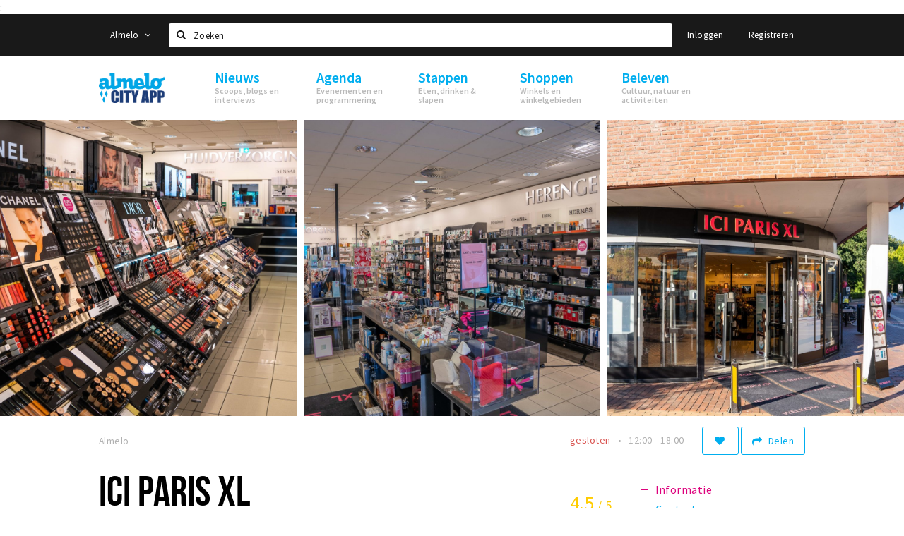

--- FILE ---
content_type: text/html;charset=UTF-8
request_url: https://almelo.stappen-shoppen.nl/locaties/ici-paris-xl-630f6ddee10be76af40f1109
body_size: 13468
content:
<!DOCTYPE html>
<html class="no-js">
<head>

  <meta charset="utf-8" />
  <meta name="viewport" content="width=device-width,initial-scale=1,maximum-scale=1,user-scalable=no" />
  <!--[if lt IE 8 ]><meta http-equiv="X-UA-Compatible" content="IE=edge,chrome=1" /><![endif]-->

  <meta name="designer" content="BEER N TEA" />

  <!--
  Proudly created by BEER N TEA B.V.
  -->

  <title>ICI PARIS XL - Almelo City App</title>

  <meta name="description" content="ICI PARIS XL is de beautyspecialist van Nederland. je vindt bij ons meer dan 13.000 beautyproducten, van parfum en skincare tot make-up en haarverzorg..." />

  <meta name="twitter:card" content="summary" />
  <meta name="twitter:site" content="@stappen" />
  <meta name="twitter:creator" content="@stappen" />
  <meta name="twitter:title" content="ICI PARIS XL" />
  <meta name="twitter:description" content="ICI PARIS XL is de beautyspecialist van Nederland. je vindt bij ons meer dan 13.000 beautyproducten, van parfum en skincare tot make-up en haarverzorging. Maar dat is natuurlijk niet alles, want onze Beauty advisors staan altijd klaar om je persoonlijk advies te geven en hun tips &amp; tricks met je te delen. We doen er alles voor om jou happy te maken. Want als je gelukkig bent, dan straal je! " />  <meta name="twitter:image" content="https://cityappalmelo.nl/uploads/image/630f6e7c6bfd0de64e0aea76-large.jpg" />
  <meta property="fb:app_id" content="403813315112280" />

  <meta property="og:type" content="website" />
  <meta property="og:site_name" content="Almelo City App" />
  <meta property="og:url" content="https://cityappalmelo.nl/locaties/ici-paris-xl-630f6ddee10be76af40f1109" />
  <meta property="og:title" content="ICI PARIS XL" />
  <meta property="og:description" content="ICI PARIS XL is de beautyspecialist van Nederland. je vindt bij ons meer dan 13.000 beautyproducten, van parfum en skincare tot make-up en haarverzorging. Maar dat is natuurlijk niet alles, want onze Beauty advisors staan altijd klaar om je persoonlijk advies te geven en hun tips &amp; tricks met je te delen. We doen er alles voor om jou happy te maken. Want als je gelukkig bent, dan straal je! " />  <meta property="og:image" content="https://cityappalmelo.nl/uploads/image/630f6e7c6bfd0de64e0aea76-large.jpg" />
  <link rel="alternate" href="https://cityappalmelo.nl/locaties/ici-paris-xl-630f6ddee10be76af40f1109" hreflang="nl" />
  <link rel="alternate" href="https://cityappalmelo.nl/locaties/ici-paris-xl-630f6ddee10be76af40f1109" hreflang="x-default" />
  <link rel="canonical" href="https://cityappalmelo.nl/locaties/ici-paris-xl-630f6ddee10be76af40f1109" />


  <meta name="apple-itunes-app" content="app-id=1641736830">
  <link rel="stylesheet" type="text/css" href="/uploads/assets/1736864859/app-default.css" media="all" />

  <script type="text/javascript">
    var config = {"name":"Almelo City App","cdn":{"base_url":""},"environment":"production-almelo","site_url":"https:\/\/cityappalmelo.nl","base_url":"https:\/\/cityappalmelo.nl","twitter":{"handle":"stappen"},"preferences":{"currency":"EUR","time_format":24,"date_format":"%d-%m-%Y","currency_format":"%symbol%%value%","number_format":".,","week_start":"sunday"},"version":1736864859,"google_analytics":{"tracking_id":"G-GWT4F1SZVJ"},"moment_locale":"nl","city":"Almelo","socials":{"facebook":"","twitter":"","google":"","instagram":"","pinterest":"","youtube":""},"mailchimp":{"form_action":"","hidden_input":""},"sendinblue_embed":"","reviews_mode":"","always_show_expanded_description":true,"student_account_text":"","sidebar":{"facebook":"","instagram":"","other":""},"js_tags":"<script async src=\"https:\/\/www.googletagmanager.com\/gtag\/js?id=G-M9PSTD03G1\"><\/script>\r\n<script>\r\n  window.dataLayer = window.dataLayer || [];\r\n  function gtag(){dataLayer.push(arguments);}\r\n  gtag('js', new Date());\r\n\r\n  gtag('config', 'G-M9PSTD03G1');\r\n<\/script>\r\n\r\n<!-- Google Tag Manager -->\r\n<script>(function(w,d,s,l,i){w[l]=w[l]||[];w[l].push({'gtm.start':\r\nnew Date().getTime(),event:'gtm.js'});var f=d.getElementsByTagName(s)[0],\r\nj=d.createElement(s),dl=l!='dataLayer'?'&l='+l:'';j.async=true;j.src=\r\n'https:\/\/www.googletagmanager.com\/gtm.js?id='+i+dl;f.parentNode.insertBefore(j,f);\r\n})(window,document,'script','dataLayer','GTM-5X2LM9GK');<\/script>\r\n<!-- End Google Tag Manager -->\r\n\r\n<body>:\r\n<!-- Google Tag Manager (noscript) -->\r\n<noscript><iframe src=\"https:\/\/www.googletagmanager.com\/ns.html?id=GTM-5X2LM9GK\"\r\nheight=\"0\" width=\"0\" style=\"display:none;visibility:hidden\"><\/iframe><\/noscript>\r\n<!-- End Google Tag Manager (noscript) -->\r\n\r\n<!-- Meta Pixel Code -->\r\n<script>\r\n!function(f,b,e,v,n,t,s)\r\n{if(f.fbq)return;n=f.fbq=function(){n.callMethod?\r\nn.callMethod.apply(n,arguments):n.queue.push(arguments)};\r\nif(!f._fbq)f._fbq=n;n.push=n;n.loaded=!0;n.version='2.0';\r\nn.queue=[];t=b.createElement(e);t.async=!0;\r\nt.src=v;s=b.getElementsByTagName(e)[0];\r\ns.parentNode.insertBefore(t,s)}(window, document,'script',\r\n'https:\/\/connect.facebook.net\/en_US\/fbevents.js');\r\nfbq('init', '1560993394772951');\r\nfbq('track', 'PageView');\r\n<\/script>\r\n<noscript><img height=\"1\" width=\"1\" style=\"display:none\"\r\nsrc=\"https:\/\/www.facebook.com\/tr?id=1560993394772951&ev=PageView&noscript=1\"\r\n\/><\/noscript>\r\n<!-- End Meta Pixel Code -->\r\n\r\n","favicon":null,"logo":{"$id":"631727b87461567dc40e2103"},"listed":true,"app_type":"website","is_webview":false,"has_partner":null,"has_css":false,"style":"default","enable_hero_map":true,"current_url":"\/locaties\/ici-paris-xl-630f6ddee10be76af40f1109","related_app":"m.cityappalmelo.nl","student_account_enabled":false,"photos_enabled":true,"loyalty_shop_url":"","loyalty_shop_title":"","loyalty_routes_url":"","itunes_app_id":"1641736830","facebook_id":"403813315112280","twitter_handle":"stappen"};
    var lang   = {"app":{"locales":{"nl_NL":{"prefix":"","name":"Nederlands","name_english":"Dutch","system_locale":"nl_NL.UTF-8","currency":"EUR","moment":"nl","flag":"nl","formats":{"currency":"%symbol%%value%","number":".,","date":"%d-%m-%Y","time":"%H:%S","start_week":1},"locale":"nl_NL","language_code":"nl","country_code":"NL"},"de_DE":{"prefix":"","name":"Deutsch","name_english":"German","system_locale":"de_DE.UTF-8","currency":"EUR","moment":"de","flag":"de","formats":{"currency":"%symbol%%value%","number":".,","date":"%d-%m-%Y","time":"%H:%S","start_week":1},"locale":"de_DE","language_code":"de","country_code":"DE"},"en_US":{"prefix":"","name":"English","name_english":"English","system_locale":"en_US.UTF-8","currency":"EUR","moment":"en","flag":"gb","formats":{"currency":"%symbol%%value%","number":",.","date":"%d-%m-%Y","time":"%H:%M","start_week":1},"locale":"en_US","language_code":"en","country_code":"US"}},"locale":{"prefix":"","name":"Nederlands","name_english":"Dutch","system_locale":"nl_NL.UTF-8","currency":"EUR","moment":"nl","flag":"nl","formats":{"currency":"%symbol%%value%","number":".,","date":"%d-%m-%Y","time":"%H:%S","start_week":1},"locale":"nl_NL","language_code":"nl","country_code":"NL"},"name":"Almelo City App","title":"%s - %s","time_ago":"%s geleden","year":"jaar","year_plural":"jaar","month":"maand","month_plural":"maanden","day":"dag","day_plural":"dagen","hour":"uur","hour_plural":"uur","minute":"minuut","minute_plural":"minuten","second":"seconde","second_plural":"seconden","share":"Delen","search":{"location":"Locaties","event":"Agenda","excursion":"Uitjes","article":"Nieuws","brands_found":"Merken:","cuisine_found":"Keuken:","menu_found":"Menukaart:","hotel_packages_found":"Arrangementen:","pricelist_found":"Producten:"},"footer":{"newsletter":{"title":"Nieuwsbrief","text":"Wil je op de hoogte gehouden worden van nieuws, evenementen en locaties in de regio %s?","placeholder":"Uw e-mailadres","subscribe":"Aanmelden"},"privacy":"Privacy","terms":"Algemene voorwaarden","disclaimer":"Disclaimer","accessibility":"Toegankelijkheid","beerntea":"Realisatie door Beer n tea"},"weekdays_short":["ma","di","wo","do","vr","za","zo"]},"route":[],"filters":{"sort_title":"Sorteren op","show_more":"Meer...","show_less":"Minder...","type":{"bar":"Cafe","church":"Kerk","cinema":"Bioscoop","cultural_center":"Cultureel centrum","hotel":"Hotel","landmark":"Bezienswaardigheid","museum":"Museum","parc":"Park","parking":"Parking","restaurant":"Restaurant","beach":"Strand","beach_pavilion":"Strandpaviljoen","municipality":"Gemeente","shop":"Winkel","shopping_area":"Winkelgebied","sportscenter":"Sportcentrum","theater":"Theater","tourist_info":"Informatiepunt","town_square":"Plein","archived_event":"Event (Archived)"},"geolocation_failed":"Kon uw locatie helaas niet bepalen, probeer een andere sortering.","button_view_results_single":"Bekijk %s resultaat","button_view_results_plural":"Bekijk %s resultaten","button_no_results":"Geen resultaten"},"search":{"no_results":"Deze zoekopdracht heeft helaas geen resultaten, pas de filters aan de zijkant aan.","load_more":"Laad meer..."},"entity":{"close":"sluiten","is_open":"open","is_closed":"gesloten","nav":{"info":"Informatie","reviews":"Reviews","deals":"Deals","agenda":"Agenda","photos":"Foto's","menu":"Menu","news":"Nieuws","hotel_packages":"Arrangementen","pricelist":"Prijslijst","excursions":"Uitjes","contact":"Contact","shops":"Winkels & Horeca","municipalities":"Gemeentes","beaches":"Stranden","job_offers":"Vacatures"},"view_opening_hours":"Bekijk de openingstijden","description_expand":"Lees verder","helptopay_description":"Vul hier het formulier in wat je hebt aangemaakt op <a href=\"https:\/\/www.helptopay.nl\" target=\"_blank\">www.helptopay.nl<\/a>.<br>Er verschijnt automatisch een knop met 'Direct bestellen' boven je profielpagina.","footer":{"instant_order":"Direct bestellen","instant_reservations":"Direct reserveren","excursion_reservations":"Direct aanvragen","get_tickets":"Bestel tickets","cta":"of bel <b>%s<\/b>"},"rating":{"full_description_plural":"%rating% sterren op basis van %count% reviews","full_description_single":"%rating% ster op basis van %count% review","full_description_single_star":"%rating% ster op basis van %count% reviews","full_description_single_review":"%rating% sterren op basis van %count% review","short_description_plural":"%rating% sterren","short_description_single":"%rating% ster","no_reviews":"Nog niet beoordeeld"},"reviews":{"title":"Reviews"},"other_articles":{"de 5 van...":"Ander nieuws","interview":"Andere interviews","foodblog":"Andere foodblogs","scoop":"Ander nieuws","fotoblog":"Andere fotoblogs","specials":"Andere specials"},"more_articles":{"de 5 van...":"Meer nieuws","interview":"Meer interviews","foodblog":"Meer foodblogs","scoop":"Meer scoops","fotoblog":"Meer fotoblogs"},"offers_amount_single":"%s deal","offers_amount_plural":"%s deals","nearby_entities":"In de buurt","edit":{"social_share_help_text":"Als gebruikers uw pagina delen op hun social media wordt standaard de naam van het bedrijf als titel gebruikt + de eerste alinea van de omschrijving als tekst. Deze velden geven u de mogelijkheid om deze, indien gewenst, aan te passen."},"parking_status":{"full":"Vol","closed":"Gesloten","vacant_spaces":"%s plaatsen vrij","summary":"%vacant_spaces% van %total_spaces% plaatsen vrij"},"add_event_notice":"Vul het formulier in om uw evenement toe te voegen. Wanneer het evenement voldoet aan de gestelde voorwaarden wordt het evenement (eventueel herschreven) toegevoegd."},"user":{"login":{"title":"Inloggen","email":"E-mail adres","password":"Wachtwoord","submit":"Login","remember":"Onthoud mij"},"forgot_password":{"title":"Wachtwoord vergeten?","email":"E-mail adres","email_placeholder":"Je e-mail adres...","submit":"Herstel"},"register":{"title":"Registreren","button":"Registreren","email":"E-mail adres","password":"Wachtwoord","confirm_password":"Wachtwoord bevestigen","first_name":"Voornaam","last_name":"Achternaam","submit":"Registreer","first_name_contact":"Voornaam contactpersoon","last_name_contact":"Achternaam contactpersoon","email_contact":"E-mailadres contactpersoon","password_event_organiser":"Nieuw wachtwoord evenementenorganisator","confirm_password_event_organiser":"Nieuw wachtwoord evenementenorganisator bevestigen"},"account":{"title":"Mijn account","nav_title":"Mijn account","email":"E-mail adres","password":"Wachtwoord","confirm_password":"Wachtwoord bevestigen","first_name":"Voornaam","last_name":"Achternaam","submit":"Update","delete":{"title":"Account verwijderen","description":"Door je account te verwijderen, wordt je account en al zijn bijbehorende gegevens gewist of geanonimiseerd.","button":"Ik wil mijn account verwijderen","confirm":"Weet je het zeker?"}},"student":{"title":"Mijn studenten-pagina","nav_title":"Mijn studentenpagina","vouchers_nav_title":"Mijn vouchers","fortune_leaders":"Met de meeste punten","total_score":"Jouw totaal behaalde punten: <strong>%s<\/strong>","total_credits":"<strong>%s<\/strong> Punten te besteden","show_more":"Toon meer"},"notifications":{"title":"Notificaties","nav_title":"Notificaties","date":"Datum","entity":"Item","no_notifications":"Er zijn (nog) geen notificaties."},"locations":{"title":"Mijn locaties","nav_title":"Mijn locaties"},"errors":{"empty_email_or_password":"Vul aub een e-mailadres en wachtwoord in.","no_user_found":"Er is geen gebruiker gevonden met deze combinatie, probeer het opnieuw."}},"strings":[]};
    var user   = {"id":"","last_login":null,"is_logged_in":false,"email":null,"role":"guest","roles":["guest"],"first_name":null,"last_name":null,"full_name":" ","telephone":null,"avatar":null,"avatar_url":null};
  </script>
</head>
<body class="type--shop layout--locaties">

  <script>
  (function(i,s,o,g,r,a,m){i['GoogleAnalyticsObject']=r;i[r]=i[r]||function(){
  (i[r].q=i[r].q||[]).push(arguments)},i[r].l=1*new Date();a=s.createElement(o),
  m=s.getElementsByTagName(o)[0];a.async=1;a.src=g;m.parentNode.insertBefore(a,m)
  })(window,document,'script','//www.google-analytics.com/analytics.js','ga');
  ga('create', 'G-GWT4F1SZVJ', 'auto');
  ga('send', 'pageview');
  </script>

  <div id="fb-root"></div>
  <script>(function(d, s, id) {
    var js, fjs = d.getElementsByTagName(s)[0];
    if (d.getElementById(id)) return;
    js = d.createElement(s); js.id = id;
    js.src = "//connect.facebook.net/nl_NL/sdk.js#xfbml=1&version=v2.10&appId=1257737297586040";
    fjs.parentNode.insertBefore(js, fjs);
  }(document, 'script', 'facebook-jssdk'));</script>

<script async src="https://www.googletagmanager.com/gtag/js?id=G-M9PSTD03G1"></script>
<script>
  window.dataLayer = window.dataLayer || [];
  function gtag(){dataLayer.push(arguments);}
  gtag('js', new Date());

  gtag('config', 'G-M9PSTD03G1');
</script>

<!-- Google Tag Manager -->
<script>(function(w,d,s,l,i){w[l]=w[l]||[];w[l].push({'gtm.start':
new Date().getTime(),event:'gtm.js'});var f=d.getElementsByTagName(s)[0],
j=d.createElement(s),dl=l!='dataLayer'?'&l='+l:'';j.async=true;j.src=
'https://www.googletagmanager.com/gtm.js?id='+i+dl;f.parentNode.insertBefore(j,f);
})(window,document,'script','dataLayer','GTM-5X2LM9GK');</script>
<!-- End Google Tag Manager -->

<body>:
<!-- Google Tag Manager (noscript) -->
<noscript><iframe src="https://www.googletagmanager.com/ns.html?id=GTM-5X2LM9GK"
height="0" width="0" style="display:none;visibility:hidden"></iframe></noscript>
<!-- End Google Tag Manager (noscript) -->

<!-- Meta Pixel Code -->
<script>
!function(f,b,e,v,n,t,s)
{if(f.fbq)return;n=f.fbq=function(){n.callMethod?
n.callMethod.apply(n,arguments):n.queue.push(arguments)};
if(!f._fbq)f._fbq=n;n.push=n;n.loaded=!0;n.version='2.0';
n.queue=[];t=b.createElement(e);t.async=!0;
t.src=v;s=b.getElementsByTagName(e)[0];
s.parentNode.insertBefore(t,s)}(window, document,'script',
'https://connect.facebook.net/en_US/fbevents.js');
fbq('init', '1560993394772951');
fbq('track', 'PageView');
</script>
<noscript><img height="1" width="1" style="display:none"
src="https://www.facebook.com/tr?id=1560993394772951&ev=PageView&noscript=1"
/></noscript>
<!-- End Meta Pixel Code -->


<main class="wrapper">

  <a class="anchor" id="top"></a>
    <nav class="nav-mobile">
  <ul>
            <li>
      <a href="/nieuws">Nieuws</a>
                </li>
                <li>
      <a href="/agenda">Agenda</a>
                </li>
                <li>
      <a href="/stappen">Stappen</a>
              <button class="expo " data-mobile-nav-toggle="m"></button>
                    <div class="submenu">
          <ul class="nav nav--list">
                          <li><a href="/stappen/eten">Eten</a>
              </li>
                          <li><a href="/stappen/drinken">Drinken</a>
              </li>
                          <li><a href="/stappen/slapen">Slapen</a>
              </li>
                          <li><a href="/stappen/recreatief">Recreatief</a>
              </li>
                          <li><a href="/deals">Aanbiedingen</a>
              </li>
                          <li><a href="/vacatures">Vacatures</a>
              </li>
                      </ul>
        </div>
          </li>
                <li>
      <a href="/shoppen">Shoppen</a>
              <button class="expo " data-mobile-nav-toggle="m"></button>
                    <div class="submenu">
          <ul class="nav nav--list">
                          <li><a href="/shoppen">Winkels</a>
              </li>
                          <li><a href="/shoppen/winkelgebieden">Winkelgebieden</a>
              </li>
                          <li><a href="/deals">Aanbiedingen</a>
              </li>
                          <li><a href="/shoppen/praktischeinformatie">Praktische informatie</a>
              </li>
                          <li><a href="/parkeren">Parkeren</a>
              </li>
                          <li><a href="/vacatures">Vacatures</a>
              </li>
                      </ul>
        </div>
          </li>
                <li>
      <a href="/beleven">Beleven</a>
              <button class="expo " data-mobile-nav-toggle="m"></button>
                    <div class="submenu">
          <ul class="nav nav--list">
                          <li><a href="/beleven/bezienswaardigheden">Bezienswaardigheden</a>
              </li>
                          <li><a href="/beleven/musea-theaters-podia">Musea, theaters &amp; podia</a>
              </li>
                          <li><a href="/beleven/uitjes-activiteiten">Uitjes &amp; activiteiten</a>
              </li>
                          <li><a href="/beleven/toeristische-routes">Toeristische routes</a>
              </li>
                          <li><a href="/beleven/natuurgebieden">Natuurgebieden</a>
              </li>
                      </ul>
        </div>
          </li>
          </ul>
</nav>  <div class="header__nav-top" data-view="Search">
  <nav class="nav-top ">
    <div class="container container--nav-top">
              <div class="nav-top__left">
                      <div class="btn-group">
              <button class="btn btn-link dropdown-toggle" data-toggle="dropdown" aria-haspopup="true" aria-expanded="false">Almelo
                <span class="fa fa-angle-down"></span></button>
              <ul class="dropdown-menu">
                                  <li><a href="//www.hellozuidas.com">Amsterdam Zuidas</a></li>
                                  <li><a href="//www.visitbaarle.com">Baarle Hertog-Nassau</a></li>
                                  <li><a href="//www.stappen-shoppen.nl">Breda</a></li>
                                  <li><a href="//www.denbosch.stappen-shoppen.nl">Den Bosch</a></li>
                                  <li><a href="//www.dordrechtcityapp.nl">Dordrecht</a></li>
                                  <li><a href="//www.hetsmalstestukjenederland.nl">Echt Susteren</a></li>
                                  <li><a href="//www.ettenleur.stappen-shoppen.nl">Etten-Leur</a></li>
                                  <li><a href="//www.maastricht.stappen-shoppen.nl">Maastricht</a></li>
                                  <li><a href="//www.cityappoosterhout.nl">Oosterhout</a></li>
                                  <li><a href="//www.tilburg.stappen-shoppen.nl">Tilburg</a></li>
                              </ul>
            </div>
                  </div>
            <form class="form-group search" action="/search" method="GET">
        <input type="text" class="form-control" name="q" value="" placeholder="Zoeken" data-input-control="typeahead" autocomplete="off"/>
        <span class="fa fa-search"></span>
        <button type="submit" class="sr-only">Zoeken</button>
      </form>
      <div class="nav-top__right">
                                                    <a href="/account/login" class="btn btn-link">Inloggen</a>
                                                <a href="/account/register" class="btn btn-link">Registreren</a>
                                            </div>
      <div class="nav-top__search-results tt-empty"></div>
    </div>
  </nav>
</div>
    <div class="wrapper__inner">
    <div class="nav-mask" data-toggle="navigation"></div>
  <header class="header header--primary">
  <div class="header__container">

    <div class="header__nav-top" data-view="Search">
  <nav class="nav-top ">
    <div class="container container--nav-top">
              <div class="nav-top__left">
                      <div class="btn-group">
              <button class="btn btn-link dropdown-toggle" data-toggle="dropdown" aria-haspopup="true" aria-expanded="false">Almelo
                <span class="fa fa-angle-down"></span></button>
              <ul class="dropdown-menu">
                                  <li><a href="//www.hellozuidas.com">Amsterdam Zuidas</a></li>
                                  <li><a href="//www.visitbaarle.com">Baarle Hertog-Nassau</a></li>
                                  <li><a href="//www.stappen-shoppen.nl">Breda</a></li>
                                  <li><a href="//www.denbosch.stappen-shoppen.nl">Den Bosch</a></li>
                                  <li><a href="//www.dordrechtcityapp.nl">Dordrecht</a></li>
                                  <li><a href="//www.hetsmalstestukjenederland.nl">Echt Susteren</a></li>
                                  <li><a href="//www.ettenleur.stappen-shoppen.nl">Etten-Leur</a></li>
                                  <li><a href="//www.maastricht.stappen-shoppen.nl">Maastricht</a></li>
                                  <li><a href="//www.cityappoosterhout.nl">Oosterhout</a></li>
                                  <li><a href="//www.tilburg.stappen-shoppen.nl">Tilburg</a></li>
                              </ul>
            </div>
                  </div>
            <form class="form-group search" action="/search" method="GET">
        <input type="text" class="form-control" name="q" value="" placeholder="Zoeken" data-input-control="typeahead" autocomplete="off"/>
        <span class="fa fa-search"></span>
        <button type="submit" class="sr-only">Zoeken</button>
      </form>
      <div class="nav-top__right">
                                                    <a href="/account/login" class="btn btn-link">Inloggen</a>
                                                <a href="/account/register" class="btn btn-link">Registreren</a>
                                            </div>
      <div class="nav-top__search-results tt-empty"></div>
    </div>
  </nav>
</div>

    <nav class="nav-primary">
      <div class="container">
        <button class="toggle" data-toggle="navigation">
        <span class="bars">
          <span class="bar"></span>
          <span class="bar"></span>
          <span class="bar"></span>
        </span>
        </button>
        <a href="/" class="logo" rel="home" style="background-image: url('/uploads/image/631727b87461567dc40e2103-logo.png');"><span>Almelo City App</span></a>
        <ul class="primary">
                                            <li>
              <a href="/nieuws">
                <strong class="item-title">Nieuws</strong>
                <span class="item-subtitle">Scoops, blogs en interviews</span>
                <span class="three-dots"><i></i><i></i><i></i></span>
              </a>
                          </li>
                                  <li>
              <a href="/agenda">
                <strong class="item-title">Agenda</strong>
                <span class="item-subtitle">Evenementen en programmering</span>
                <span class="three-dots"><i></i><i></i><i></i></span>
              </a>
                          </li>
                                  <li>
              <a href="/stappen">
                <strong class="item-title">Stappen</strong>
                <span class="item-subtitle">Eten, drinken &amp; slapen</span>
                <span class="three-dots"><i></i><i></i><i></i></span>
              </a>
                              <div class="submenu">
                  <ul class="nav nav--list">
                                          <li><a href="/stappen/eten">Eten</a>
                      </li>
                                          <li><a href="/stappen/drinken">Drinken</a>
                      </li>
                                          <li><a href="/stappen/slapen">Slapen</a>
                      </li>
                                          <li><a href="/stappen/recreatief">Recreatief</a>
                      </li>
                                          <li><a href="/deals">Aanbiedingen</a>
                      </li>
                                          <li><a href="/vacatures">Vacatures</a>
                      </li>
                                      </ul>
                </div>
                          </li>
                                  <li>
              <a href="/shoppen">
                <strong class="item-title">Shoppen</strong>
                <span class="item-subtitle">Winkels en winkelgebieden</span>
                <span class="three-dots"><i></i><i></i><i></i></span>
              </a>
                              <div class="submenu">
                  <ul class="nav nav--list">
                                          <li><a href="/shoppen">Winkels</a>
                      </li>
                                          <li><a href="/shoppen/winkelgebieden">Winkelgebieden</a>
                      </li>
                                          <li><a href="/deals">Aanbiedingen</a>
                      </li>
                                          <li><a href="/shoppen/praktischeinformatie">Praktische informatie</a>
                      </li>
                                          <li><a href="/parkeren">Parkeren</a>
                      </li>
                                          <li><a href="/vacatures">Vacatures</a>
                      </li>
                                      </ul>
                </div>
                          </li>
                                  <li>
              <a href="/beleven">
                <strong class="item-title">Beleven</strong>
                <span class="item-subtitle">Cultuur, natuur en activiteiten</span>
                <span class="three-dots"><i></i><i></i><i></i></span>
              </a>
                              <div class="submenu">
                  <ul class="nav nav--list">
                                          <li><a href="/beleven/bezienswaardigheden">Bezienswaardigheden</a>
                      </li>
                                          <li><a href="/beleven/musea-theaters-podia">Musea, theaters &amp; podia</a>
                      </li>
                                          <li><a href="/beleven/uitjes-activiteiten">Uitjes &amp; activiteiten</a>
                      </li>
                                          <li><a href="/beleven/toeristische-routes">Toeristische routes</a>
                      </li>
                                          <li><a href="/beleven/natuurgebieden">Natuurgebieden</a>
                      </li>
                                      </ul>
                </div>
                          </li>
                  </ul>
                <div class="search-toggle">
          <a class="#0" data-toggle-search="top-nav"><span class="fa fa-search" ></span></a>
        </div>
              </div>
    </nav>
  </div>
</header>
  
  <section class="page">
  <div class="entity entity--shop entity--has-photos" vocab="http://schema.org/" typeof="LocalBusiness">
    
<aside class="hero hero--collage cap-width">
  <div class="collage">
        <div class="item item--4x4">
      <div class="item__inner">
        <div class="item__content">
          <a href="/uploads/image/630f6e7c6bfd0de64e0aea76-large.jpg" rel="lightbox">
            <figure class="lazy" data-original="/uploads/image/630f6e7c6bfd0de64e0aea76-large.jpg">
              <img property="image" class="sr-only" src="/uploads/image/630f6e7c6bfd0de64e0aea76-large.jpg"/>
            </figure>
            <noscript><figure style="background-image: url('/uploads/image/630f6e7c6bfd0de64e0aea76-large.jpg');"></figure></noscript>
                                  </a>
        </div>
      </div>
    </div>
        <div class="item item--4x4">
      <div class="item__inner">
        <div class="item__content">
          <a href="/uploads/image/630f6e7b5ed30da3a40afcfc-large.jpg" rel="lightbox">
            <figure class="lazy" data-original="/uploads/image/630f6e7b5ed30da3a40afcfc-large.jpg">
              <img property="image" class="sr-only" src="/uploads/image/630f6e7b5ed30da3a40afcfc-large.jpg"/>
            </figure>
            <noscript><figure style="background-image: url('/uploads/image/630f6e7b5ed30da3a40afcfc-large.jpg');"></figure></noscript>
                                  </a>
        </div>
      </div>
    </div>
        <div class="item item--4x4">
      <div class="item__inner">
        <div class="item__content">
          <a href="/uploads/image/630f6e7c5ed30da3a40afcfd-large.jpg" rel="lightbox">
            <figure class="lazy" data-original="/uploads/image/630f6e7c5ed30da3a40afcfd-large.jpg">
              <img property="image" class="sr-only" src="/uploads/image/630f6e7c5ed30da3a40afcfd-large.jpg"/>
            </figure>
            <noscript><figure style="background-image: url('/uploads/image/630f6e7c5ed30da3a40afcfd-large.jpg');"></figure></noscript>
                                  </a>
        </div>
      </div>
    </div>
      </div>
</aside>

    <div class="container container--no-padding">
      <div class="entity__tools entity__tools--full-width">
        <ul vocab="http://schema.org/" typeof="BreadcrumbList" class="breadcrumbs">
    <li property="itemListElement" typeof="ListItem" itemtype="http://schema.org/ListItem">
    <a property="item" typeof="WebPage" href="/" title="Almelo">
      <span property="name">Almelo</span>
    </a>
    <meta property="position" content="1" />
  </li>
  </ul>
        <div class="entity__tools__right">
                                          <button type="button" class="btn btn-secondary btn-icon btn-icon--count " title="Volg deze locatie" data-placement="bottom" data-action="toggle-entity-follow" data-entity-id="630f6ddee10be76af40f1109" data-logged-in="false"><span class="fa fa-heart"></span></button>          <div class="btn-group share-tools">
  <button class="btn btn-secondary dropdown-toggle btn-text-sm" data-toggle="dropdown" data-placement="bottom"><span class="fa fa-share"></span> <span class="text">Delen</span></button>
  <ul class="dropdown-menu dropdown-menu-right">
    <li><a href="#" data-action="share-on-facebook"><span class="fa fa-facebook-square"></span> Facebook</a></li>
    <li><a href="#" data-action="share-on-twitter"><span class="fa fa-twitter-square"></span> Twitter</a></li>
    <li><a href="#" data-action="share-on-googleplus"><span class="fa fa-google-plus-square"></span> Google+</a></li>
  </ul>
</div>

          
                              <div class="dropdown entity__opening-hours">
            <ul class="inline-list inline-list--inline inline-list--xs" data-toggle="dropdown" title="Bekijk de openingstijden">
                                        <li class="is-closed">gesloten</li>
                                                    <li>12:00 - 18:00</li>
                                      </ul>
            <ul class="dropdown-menu entity__opening-hours__dropdown">
                            <li>
                <dt>Ma</dt>
                <dd>
                  <meta property="openingHours" content="Mo 12:00-18:00" />
                                    12:00 - 18:00                </dd>
              </li>
                            <li>
                <dt>Di</dt>
                <dd>
                  <meta property="openingHours" content="Tu 09:30-18:00" />
                                    09:30 - 18:00                </dd>
              </li>
                            <li>
                <dt>Wo</dt>
                <dd>
                  <meta property="openingHours" content="We 09:30-18:00" />
                                    09:30 - 18:00                </dd>
              </li>
                            <li>
                <dt>Do</dt>
                <dd>
                  <meta property="openingHours" content="Th 09:30-21:00" />
                                    09:30 - 21:00                </dd>
              </li>
                            <li>
                <dt>Vr</dt>
                <dd>
                  <meta property="openingHours" content="Fr 09:30-18:00" />
                                    09:30 - 18:00                </dd>
              </li>
                            <li>
                <dt>Za</dt>
                <dd>
                  <meta property="openingHours" content="Sa 09:30-17:00" />
                                    09:30 - 17:00                </dd>
              </li>
                            <li class="info"><p>Elke laatste zondag van de maand 12.00 – 17.00 </p></li>            </ul>
          </div>
                  </div>
      </div>
    </div>

    <div class="container container--no-padding">
      <section class="main main--left">

        <article class="entity__header">
                    <header>
            <h1 property="name">ICI PARIS XL</h1>
            <div class="entity__meta" property="location" typeof="Place">
                              <address property="address" typeof="PostalAddress"><span property="streetAddress">Grotestraat 92</span>, <span property="addressLocality">Almelo</span></address>
                                        </div>

                        <div property="aggregateRating" typeof="AggregateRating" class="rating" title="4.5 sterren">
  <h3><span>4.5</span><small>/ 5</small></h3>  <meta property="ratingValue" content="4.5" />
  <meta property="ratingCount" content="5" />
  <span class="fa fa-star"></span>
  <span class="fa fa-star"></span>
  <span class="fa fa-star"></span>
  <span class="fa fa-star"></span>
  <span class="fa fa-star-half-o"></span>
</div>
            
                      </header>

          <div class="description description--sm-collapsed description--expanded">
            <p class="description__summary" property="description">ICI PARIS XL is de beautyspecialist van Nederland. je vindt bij ons meer dan 13.000 beautyproducten, van parfum en skincare tot make-up en haarverzorging. Maar dat is natuurlijk niet alles, want onze Beauty advisors staan altijd klaar om je persoonlijk advies te geven en hun tips &amp; tricks met je te delen. We doen er alles voor om jou happy te maken. Want als je gelukkig bent, dan straal je!  <a href="#" data-toggle="description">Lees verder</a></p>
            <div class="description__full"><p>ICI PARIS XL is de beautyspecialist van Nederland. je vindt bij ons meer dan 13.000 beautyproducten, van parfum en skincare tot make-up en haarverzorging. Maar dat is natuurlijk niet alles, want onze Beauty advisors staan altijd klaar om je persoonlijk advies te geven en hun tips &amp; tricks met je te delen. We doen er alles voor om jou happy te maken. Want als je gelukkig bent, dan straal je! </p></div>
          </div>

          

          
                    <div class="entity__facilities">
            <ul class="kv-list">
                            <li>
                <label class="key">Soort winkel</label>
                <span class="value">Beauty &amp; health</span>
              </li>
                            <li>
                <label class="key">Betaalmogelijkheden</label>
                <span class="value">American express, Cash, Maestro, Mastercard, Visa</span>
              </li>
                                          <li>
                <label class="key">Winkelgebied</label>
                <span class="value"><a href="/locaties/stadshart-63a1891662e9603ff40a68ff">Stadshart</a></span>
              </li>
                                                                      <li>
                <label class="key">Parkeergelegenheid</label>
                <span class="value"><a href="/locaties/parkeergarage-havenpassage-p13-almelo-630e1f7efd983bc2c8017b69">Parkeergarage Stadserf P3</a></span>
              </li>
                                        </ul>
          </div>
          
          
          <section class="entity__section entity__section--contact">
  <a class="anchor" id="contact"></a>
  <article class="neg-left neg-right--double neg-padding">
    <span class="address" property="address" typeof="PostalAddress">
      <span property="streetAddress">Grotestraat 92</span>, <span property="postalCode">7607 CV</span> <span property="addressLocality">Almelo</span>
    </span>

    <ul class="inline-list inline-list--inline">
      <li><a property="url" href="https://www.iciparisxl.nl" target="_blank" rel="external" class="website">www.iciparisxl.nl</a></li>      <li><a property="telephone" href="tel:0546-538361">0546-538361</a></li>          </ul>
    <ul class="socials">
  <li><a href="https://www.facebook.com/0" class="facebook" title="Facebook" target="_blank" rel="external"></a></li>  <li><a href="https://www.facebook.com/ICIPARISXL.Nederland/" class="facebook" title="Facebook" target="_blank" rel="external"></a></li>    <li><a href="https://plus.google.com/" class="google" title="Google+" target="_blank" rel="external"></a></li>  <li><a href="https://www.instagram.com/iciparisxlnl" class="instagram" title="Instagram" target="_blank" rel="external"></a></li>      </ul>
  </article>
      <a target="_blank" href="https://www.google.com/maps/search/?api=1&query=52.3558982%2C6.665805&amp;query_place_id=ChIJHSusQzsGuEcRXPsiUphmU4Q" class="neg-both neg-xs" style="display: block; text-align: center; height: 300px;">
      <img loading="lazy" src="https://maps.googleapis.com/maps/api/staticmap?zoom=16&amp;size=640x300&amp;maptype=roadmap&amp;markers=color%3Ared%7C52.3558982%2C6.665805&amp;key=AIzaSyDJBZLH0wnWMmCwj4r-lNzZ8uykdTB9_L0&amp;signature=xrtXj2WvfMB0vOMRSCSvdgnxxR8=" />
    </a>
  </section>
        </article>

        
        
        
        
        
        
                
        
        <section class="entity__section entity__section--related_entities entity__section--reviews neg-left neg-right--double neg-padding">
  <a class="anchor" id="reviews"></a>
  </section>

        
                <section class="entity__section entity__section--related_entities neg-left neg-right--double neg-padding">
          <header>
            <h2>In de buurt</h2>
          </header>
          <ul>
                        <li class="neg-left">
              <article class="entities-list__item">
                <div class="row">
  <div class="col-md-5">
    <a href="/locaties/jani-s-beauty-salon-64564cdacde5b8e8e90c6e4b" data-toggle="entity">
      <figure>

                        <div class="img lazy--list" data-original="/uploads/image/646780875d99be0ded02f873-list.jpg"></div>
        <noscript><div class="img" style="background-image:url('/uploads/image/646780875d99be0ded02f873-list.jpg')"></div></noscript>
              </figure>
    </a>
  </div>
  <div class="col-md-7">
    <header>
                  

      <h2><a href="/locaties/jani-s-beauty-salon-64564cdacde5b8e8e90c6e4b" data-toggle="entity">Jani&#039;s Beauty Salon</a></h2>
    </header>
    <p class="body">Bij Jani&#039;s Beauty Salon in Almelo kun je terecht voor alles op het gebied van beauty. Van mooi verzorgde haren tot wimperextensions</p>
    <footer>
      <address class="address" property="address">Grotestraat 90, Almelo</address>    </footer>
  </div>
</div>
              </article>
            </li>
                        <li class="neg-left">
              <article class="entities-list__item">
                <div class="row">
  <div class="col-md-5">
    <a href="/locaties/gouki-de-oliebollenkoning-635f9d8cf2543f68c3087b76" data-toggle="entity">
      <figure>

                        <div class="img lazy--list" data-original="/uploads/image/635f9f4c9850ac40e803c67f-list.jpg"></div>
        <noscript><div class="img" style="background-image:url('/uploads/image/635f9f4c9850ac40e803c67f-list.jpg')"></div></noscript>
              </figure>
    </a>
  </div>
  <div class="col-md-7">
    <header>
                  

      <h2><a href="/locaties/gouki-de-oliebollenkoning-635f9d8cf2543f68c3087b76" data-toggle="entity">Gouki De Oliebollenkoning</a></h2>
    </header>
    <p class="body">Toegegeven, het is een gekke tijd: winter en het kwik tikt bijna de 20 graden aan. Maar laat je niet misleiden. Het Gouki’s oliebollentestpanel (besta...</p>
    <footer>
      <address class="address" property="address">Koornmarkt, Almelo</address>    </footer>
  </div>
</div>
              </article>
            </li>
                        <li class="neg-left">
              <article class="entities-list__item">
                <div class="row">
  <div class="col-md-5">
    <a href="/locaties/circle-fit-almelo-6319ac2b4bb0fe8d2509cff2" data-toggle="entity">
      <figure>

                        <div class="img lazy--list" data-original="/uploads/image/6319aceb4bb0fe8d2509d05d-list.jpg"></div>
        <noscript><div class="img" style="background-image:url('/uploads/image/6319aceb4bb0fe8d2509d05d-list.jpg')"></div></noscript>
              </figure>
    </a>
  </div>
  <div class="col-md-7">
    <header>
            <div property="aggregateRating" typeof="AggregateRating" class="rating" title="4.5 sterren">
  <meta property="ratingValue" content="4.5" />
  <meta property="ratingCount" content="5" />
  <span class="fa fa-star"></span>
  <span class="fa fa-star"></span>
  <span class="fa fa-star"></span>
  <span class="fa fa-star"></span>
  <span class="fa fa-star-half-o"></span>
</div>
            <ul>
                                                          <li class="is-closed">gesloten</li>
              </ul>
      

      <h2><a href="/locaties/circle-fit-almelo-6319ac2b4bb0fe8d2509cff2" data-toggle="entity">Circle-Fit Almelo</a></h2>
    </header>
    <footer>
      <address class="address" property="address">Koornmarkt 22, Almelo</address>    </footer>
  </div>
</div>
              </article>
            </li>
                      </ul>
        </section>
        
      </section>

            <aside class="sidebar">
                <nav class="entity__nav">
          <ul class="nav nav--list" role="complementary">
                        <li class="active"><a href="#top" role="tab" aria-controls="info">Informatie</a></li>
            <li><a href="#contact" role="tab" aria-controls="contact">Contact</a></li>                                                                                                            <li><a href="#reviews" role="tab" aria-controls="reviews">Reviews</a></li>                                                          </ul>
        </nav>
              </aside>
          </div>

  </div>
</section>

<script>
var initial_data = {"page_type":"entity","show_reviews":true,"followers":0,"data":{"type":"shop","types":["shop"],"name":"ICI PARIS XL","summary":"ICI PARIS XL is de beautyspecialist van Nederland. je vindt bij ons meer dan 13.000 beautyproducten, van parfum en skincare tot make-up en haarverzorging. Maar dat is natuurlijk niet alles, want onze Beauty advisors staan altijd klaar om je persoonlijk advies te geven en hun tips & tricks met je te delen. We doen er alles voor om jou happy te maken. Want als je gelukkig bent, dan straal je!\u2028","description":"<p>ICI PARIS XL is de beautyspecialist van Nederland. je vindt bij ons meer dan 13.000 beautyproducten, van parfum en skincare tot make-up en haarverzorging. Maar dat is natuurlijk niet alles, want onze Beauty advisors staan altijd klaar om je persoonlijk advies te geven en hun tips &amp; tricks met je te delen. We doen er alles voor om jou happy te maken. Want als je gelukkig bent, dan straal je!\u2028<\/p>","date_published":"2022-08-31 14:18:47 +00:00","date_refresh_google":"2025-09-24 03:00:01 +00:00","social_title":"","social_description":"","is_premium":true,"accessibility":null,"google_place_id":"ChIJHSusQzsGuEcRXPsiUphmU4Q","user_creator":{"$id":"56ab6546f6bf50ed0771b40e"},"path":null,"slug":"ici-paris-xl","ical":null,"tabs_entities":null,"reviews":[],"author":null,"location":null,"events":[],"upcoming_events":null,"relatedEntities":null,"date_created":"2022-08-31 14:19:10 +00:00","id":"630f6ddee10be76af40f1109","collection":"Collections\\Entities","facebook_id":"0","facebook_url":"https:\/\/www.facebook.com\/ICIPARISXL.Nederland\/","googleplus_id":"","address":{"address":"Grotestraat 92","zipcode":"7607 CV","city":"Almelo","country":"Nederland"},"parking_id":[{"$id":"630e1f7efd983bc2c8017b69"}],"shopping_area_id":[{"$id":"63a1891662e9603ff40a68ff"},{"$id":"630cd3f7ac848c29040344a9"},{"$id":"6308b4c91720f01654062e47"}],"assortment":["Parfum, Verzorging, Make-up, Haar, Accessoires"],"apps":[{"$id":"62e28e62441e574ac7052d69"}],"linkedin_url":"","search_tags":["Parfumerie"],"price_range":"\u20ac\u20ac","logo_image":"\/uploads\/image\/630f6e7c6bfd0de64e0aea76-list.jpg","poster_image":"\/uploads\/image\/630f6e7c6bfd0de64e0aea76-large.jpg","website":"www.iciparisxl.nl","menu":null,"pricelist":null,"hotel_packages":null,"payment":["American express","Cash","Maestro","Mastercard","Visa"],"duurzaam":"","opening_hours":[[43200,64800],[34200,64800],[34200,64800],[34200,75600],[34200,64800],[34200,61200],null],"shop_type":["Beauty & health"],"user_updater":{"$id":"634e70dd6d4d7c0094076887"},"inline_images":[],"date_updated":"2025-09-24 03:00:01 +00:00","rating":{"rating":4.5,"reviews":5},"telephone":"0546-538361","instagram_handle":"iciparisxlnl","map_location":{"longitude":6.665805,"latitude":52.3558982},"opening_hours_info":"Elke laatste zondag van de maand 12.00 \u2013 17.00 ","photos":[["\/uploads\/image\/630f6e7c6bfd0de64e0aea76-small.jpg","\/uploads\/image\/630f6e7c6bfd0de64e0aea76-large.jpg","630f6e7c6bfd0de64e0aea76"],["\/uploads\/image\/630f6e7b5ed30da3a40afcfc-small.jpg","\/uploads\/image\/630f6e7b5ed30da3a40afcfc-large.jpg","630f6e7b5ed30da3a40afcfc"],["\/uploads\/image\/630f6e7c5ed30da3a40afcfd-small.jpg","\/uploads\/image\/630f6e7c5ed30da3a40afcfd-large.jpg","630f6e7c5ed30da3a40afcfd"]],"subscription_options":{"facebook_events_import":true,"social_icons":true,"events":true,"excursions":true,"pricelist":true,"albums":true,"offers":true,"job_offers":true,"push_messages":true},"subscription_status_changes":"2027-12-31 15:23:00 +00:00","today_opening_hours":[43200,64800],"socials":{"facebook":"https:\/\/www.facebook.com\/0","facebook_url":"https:\/\/www.facebook.com\/ICIPARISXL.Nederland\/","google":"https:\/\/plus.google.com\/","instagram":"https:\/\/www.instagram.com\/iciparisxlnl","linkedin":""},"shopping_area":[{"type":"shopping_area","rating":{"rating":0,"reviews":0},"name":"Stadshart","summary":"Stadshart (oranje op de kaart) is het kernwinkelgebied van het centrum van Almelo. Het omvat de Grotestraat-Zuid, Corridor, de Koornmarkt en het Marktplein. Op de kaart hieronder vindt u de verschillende winkelgebieden.","address":null,"date_published":"2022-12-20 10:04:42 +00:00","has_menu":false,"is_open":false,"subscription_options":[],"accessibility_badge":false,"event_dates":[{"start":"2022-12-20 10:06:14 +00:00","end":"2022-12-20 10:06:14 +00:00"}],"event_next_date":{"start":"2022-12-20 10:06:14 +00:00","end":"2022-12-20 10:06:14 +00:00"},"id":"63a1891662e9603ff40a68ff","url":"\/locaties\/stadshart-63a1891662e9603ff40a68ff","logo_image":"\/uploads\/image\/638dcae73cb6385c0f02e6fe-list.jpg","poster_image":"\/uploads\/image\/638dcae73cb6385c0f02e6fe-large.jpg"}],"parking":[{"type":"parking","rating":{"rating":0,"reviews":0},"name":"Parkeergarage Stadserf P3","summary":"Welkom in Almelo. Parkeergarage Stadserf P3 is gelegen bij Hagenborgh en Doepark De Hagen.","address":{"address":"Hagenborgh 1A","zipcode":"7607JT","city":"Almelo","country":""},"date_published":"2022-08-30 14:44:00 +00:00","has_menu":false,"is_open":true,"subscription_options":[],"accessibility_badge":false,"id":"630e1f7efd983bc2c8017b69","url":"\/locaties\/parkeergarage-havenpassage-p13-almelo-630e1f7efd983bc2c8017b69","logo_image":"\/uploads\/image\/630e2354f69553dfbc03877a-list.jpg","poster_image":"\/uploads\/image\/630e2354f69553dfbc03877a-large.jpg"}],"is_location":true,"can_claim":false,"url":"\/locaties\/ici-paris-xl-630f6ddee10be76af40f1109","is_open":false,"offers":[],"news":[],"excursions":[],"photo_albums":[],"job_offers":[],"related_entities":null,"nearby_entities":[{"type":"shop","rating":{"rating":0,"reviews":0},"name":"Jani's Beauty Salon","summary":"Bij Jani's Beauty Salon in Almelo kun je terecht voor alles op het gebied van beauty. Van mooi verzorgde haren tot wimperextensions","address":{"address":"Grotestraat 90","zipcode":"7607 CV","city":"Almelo","country":"Nederland"},"date_published":"2023-05-06 12:41:00 +00:00","has_menu":false,"is_open":false,"subscription_options":[],"accessibility_badge":false,"id":"64564cdacde5b8e8e90c6e4b","url":"\/locaties\/jani-s-beauty-salon-64564cdacde5b8e8e90c6e4b","logo_image":"\/uploads\/image\/646780875d99be0ded02f873-list.jpg","poster_image":"\/uploads\/image\/646780875d99be0ded02f873-large.jpg"},{"type":"shop","rating":{"rating":0,"reviews":0},"name":"Gouki De Oliebollenkoning","summary":"Toegegeven, het is een gekke tijd: winter en het kwik tikt bijna de 20 graden aan. Maar laat je niet misleiden. Het Gouki\u2019s oliebollentestpanel (bestaande uit ondergetekende) kan garanderen dat dit geen enkele afbreuk doet aan de smaak. Bij Gouki op de Koornmarkt (vlakbij de galerij, kan niet missen) krijg je wat je van een oliebol mag verwachten: knapperig van buiten, zacht en luchtig van binnen en naar wens royaal door de poedersuiker gewenteld. Geen gortdroge harde troep waarmee je ramen kunt inslaan en arrestatie riskeert.  Mocht je een oliebol in handen krijgen die niet kraakvers is, dan warmen ze hem bij Gouki met alle liefde voor je op. En dat voor een bescheiden 1,25. Er zijn uiteraard servetten en een statafel om je versnapering in alle rust te nuttigen.   Zelfs voor degenen die geen oliebollen willen is er bij Gouki voldoende keus. Ze bieden ook krentenbollen, appelflappen en allerlei ander lekkers aan. Een heerlijke break van een dag shoppen of dat hoognodige vieruurtje vind je bij Gouki De Oliebollenkoning.   Gouki is geopend tot 31 december.","address":{"address":"Koornmarkt","zipcode":"","city":"Almelo","country":""},"date_published":"2022-10-31 10:03:35 +00:00","has_menu":false,"is_open":false,"subscription_options":[],"accessibility_badge":false,"id":"635f9d8cf2543f68c3087b76","url":"\/locaties\/gouki-de-oliebollenkoning-635f9d8cf2543f68c3087b76","logo_image":"\/uploads\/image\/635f9f4c9850ac40e803c67f-list.jpg","poster_image":"\/uploads\/image\/635f9f4c9850ac40e803c67f-large.jpg"},{"type":"sportscenter","rating":{"rating":4.5,"reviews":5},"name":"Circle-Fit Almelo","summary":"","address":{"address":"Koornmarkt 22","zipcode":"7607 HS","city":"Almelo","country":""},"date_published":"2022-09-08 08:46:42 +00:00","has_menu":false,"is_open":false,"subscription_options":{"featured":true,"facebook_events_import":true,"social_icons":true,"events":true,"excursions":true,"pricelist":true,"albums":true,"offers":true,"job_offers":true,"push_messages":true},"accessibility_badge":false,"id":"6319ac2b4bb0fe8d2509cff2","url":"\/locaties\/circle-fit-almelo-6319ac2b4bb0fe8d2509cff2","logo_image":"\/uploads\/image\/6319aceb4bb0fe8d2509d05d-list.jpg","poster_image":"\/uploads\/image\/6319aceb4bb0fe8d2509d05d-large.jpg"}],"followers":0},"schema_type":"LocalBusiness"};
</script>

    <footer class="footer">
  <div class="container">
    <div class="footer__top neg-both neg-padding">
      <a href="/" class="logo" style="background-image: url('/uploads/image/631727b87461567dc40e2103-logo.png');"><span>Almelo City App</span></a>

      <ul class="socials">
                </ul>
    </div>
  </div>
</footer>
<footer class="footer footer--bottom">
  <div class="container">
    <nav class="footer__nav neg-both neg-xs">
      <ul>
                <li>
          <a href="https://almelo.stappen-shoppen.nl/locaties/over-63999677af668dc7aa0e7955">Centrum Almelo Aktief</a>
          <ul>
                        <li><a href="https://almelo.stappen-shoppen.nl/locaties/over-63999677af668dc7aa0e7955">Centrum Almelo Aktief</a></li>
                        <li><a href="/over/etten-leur-city-app">Almelo City App</a></li>
                        <li><a href="/contact">Contact</a></li>
                      </ul>
        </li>
                <li>
          <a href="/stappen">Stappen</a>
          <ul>
                        <li><a href="/stappen/eten">Restaurants in Almelo</a></li>
                        <li><a href="/stappen/drinken">Uitgaan in Almelo</a></li>
                        <li><a href="/stappen/slapen">Overnachten in Almelo</a></li>
                      </ul>
        </li>
                <li>
          <a href="/shoppen">Shoppen</a>
          <ul>
                        <li><a href="/shoppen/winkels">Winkels in Almelo</a></li>
                        <li><a href="/shoppen/winkelgebieden">Winkelgebieden in Almelo</a></li>
                        <li><a href="/shoppen/parkeren">Parkeren in Almelo</a></li>
                      </ul>
        </li>
                <li>
          <a href="/beleven">Beleven</a>
          <ul>
                        <li><a href="/beleven/bezienswaardigheden">Bezienswaardigheden</a></li>
                        <li><a href="/beleven/musea-theaters-podia">Musea, theaters en podia</a></li>
                        <li><a href="/beleven/uitjes-activiteiten">Uitjes en activiteiten </a></li>
                        <li><a href="/beleven/toeristische-routes">Toeristische routes</a></li>
                        <li><a href="/beleven/natuurgebieden">Natuur in Almelo</a></li>
                      </ul>
        </li>
                <li>
          <a href="/agenda">Agenda</a>
          <ul>
                        <li><a href="/agenda">Evenementenin Almelo</a></li>
                      </ul>
        </li>
                <li>
          <a href="/nieuws">Nieuws uit Almelo</a>
          <ul>
                      </ul>
        </li>
                <li class="footer__newsletter">
                  </li>
      </ul>
    </nav>

  </div>

  <div class="footer__bottom">
    <div class="container">
      <ul>
        <li><a href="/privacy">Privacy</a></li>
                <li><a href="/algemene-voorwaarden">Algemene voorwaarden</a></li>        <li><a href="/disclaimer">Disclaimer</a></li>
      </ul>
              <div class="btn-group">
          <button class="btn btn-link dropdown-toggle" data-toggle="dropdown" aria-haspopup="true" aria-expanded="false">Almelo
            <span class="fa fa-angle-up"></span></button>
          <ul class="dropdown-menu dropdown-menu--footer">
                          <li><a href="//www.hellozuidas.com">Amsterdam Zuidas</a></li>
                          <li><a href="//www.visitbaarle.com">Baarle Hertog-Nassau</a></li>
                          <li><a href="//www.stappen-shoppen.nl">Breda</a></li>
                          <li><a href="//www.denbosch.stappen-shoppen.nl">Den Bosch</a></li>
                          <li><a href="//www.dordrechtcityapp.nl">Dordrecht</a></li>
                          <li><a href="//www.hetsmalstestukjenederland.nl">Echt Susteren</a></li>
                          <li><a href="//www.ettenleur.stappen-shoppen.nl">Etten-Leur</a></li>
                          <li><a href="//www.maastricht.stappen-shoppen.nl">Maastricht</a></li>
                          <li><a href="//www.cityappoosterhout.nl">Oosterhout</a></li>
                          <li><a href="//www.tilburg.stappen-shoppen.nl">Tilburg</a></li>
                      </ul>
        </div>
            <a href="https://www.city-app.nl" rel="external" target="_blank"><span class="copyright">&copy; 2026, The City App Company</span></a>
      <a href="https://www.beerntea.com" class="by" rel="external" target="_blank">Realisatie door Beer n tea</a>
    </div>
  </div>
</footer>
    </div>
</main>


 
<script type="text/javascript" src="https://maps.googleapis.com/maps/api/js?libraries=geometry,places&amp;key=AIzaSyDHqcUduy4R79sAuIo6B2_kd5Am72xxkcc"></script>

  <script type="text/javascript" src="/uploads/assets/1736864859/app.js"></script>
</body>
</html>

